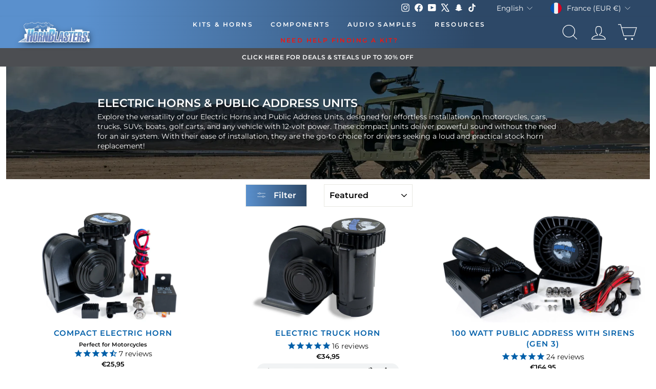

--- FILE ---
content_type: text/json
request_url: https://conf.config-security.com/model
body_size: 86
content:
{"title":"recommendation AI model (keras)","structure":"release_id=0x2b:61:6f:33:76:5f:6f:54:73:30:59:56:2a:3d:30:23:36:3b:2a:2a:28:69:2d:7d:47:76:5d:74:2b;keras;ym7gh0kc1568w9vupuj4a3pmqbzdhn16l50qcpmzrrfplfgy5qsl01geobphcupz345jfri9","weights":"../weights/2b616f33.h5","biases":"../biases/2b616f33.h5"}

--- FILE ---
content_type: text/javascript; charset=utf-8
request_url: https://hornblasters.com/en-fr/cart/update.js
body_size: 40
content:
{"token":"hWN7uZDZKhgfLvarR8f6Z29Z?key=47e6eb67567e4a6029848ac99c478d40","note":null,"attributes":{},"original_total_price":0,"total_price":0,"total_discount":0,"total_weight":0.0,"item_count":0,"items":[],"requires_shipping":false,"currency":"EUR","items_subtotal_price":0,"cart_level_discount_applications":[],"discount_codes":[],"items_changelog":{"added":[]}}